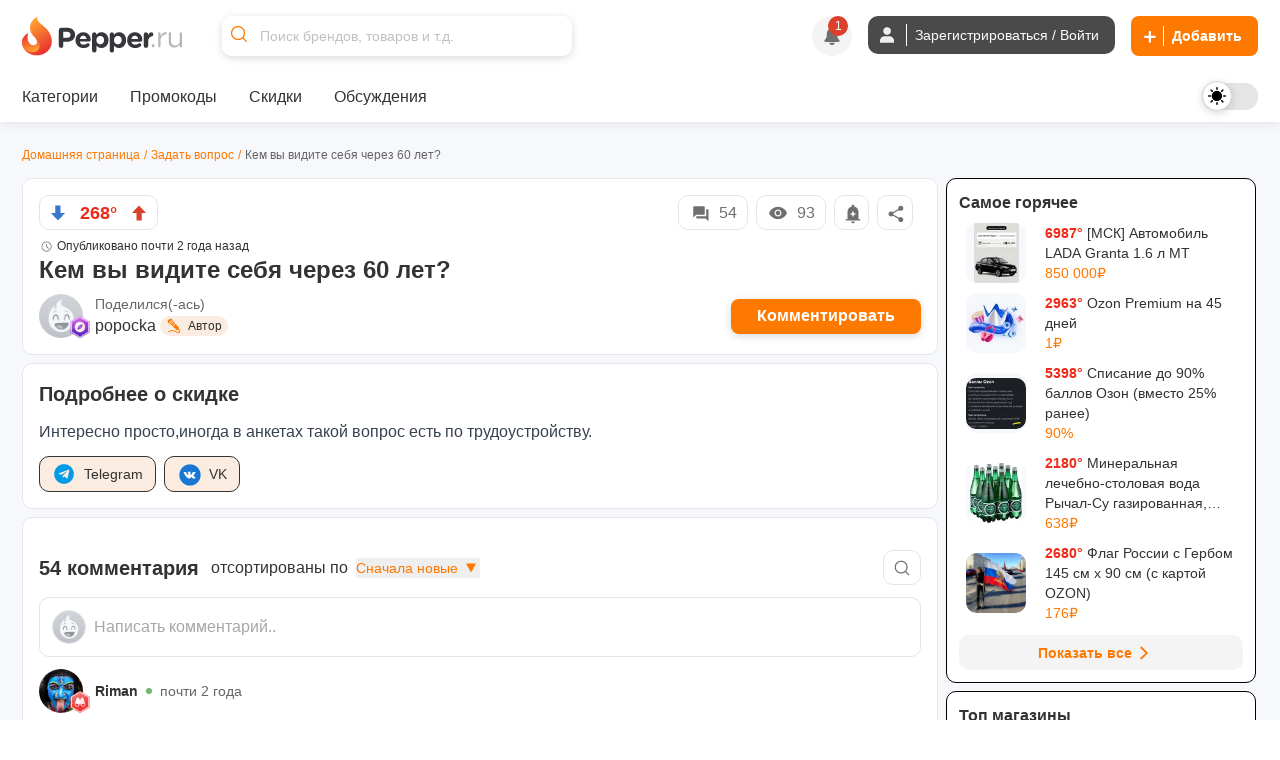

--- FILE ---
content_type: image/svg+xml
request_url: https://cdn0.pepper.ru/static/images/emojis/angel.svg
body_size: 784
content:
<svg xmlns="http://www.w3.org/2000/svg" width="26" height="20"><g fill="none" fill-rule="evenodd"><path fill="#8CBAE4" d="M7 10.82c.24-.34.8-1.57-.9-2.67 0 0-1.15-.93-1.33-1.17 0 0-2.6-2.9-2.74-2.97-.23-.08-1.5.73-.16 2.86C.7 6.56.2 6.86.05 7.1c-.1.2-.2.87 1.26 2.06-.14.02-1.2.4-.78.9.42.5 1.1.7 1.6.84-.25.35-.2.73-.06.9.6.7 2.4-.27 3.05-.53.6.37 1.62-.08 1.9-.45z"/><path fill="#FFF" d="M6.4 10.5c.2-.3.8-1.05-.62-2l-1.2-.94S2.2 4.88 2.08 4.8c-.2-.06-.9.3.73 2.68-1-.25-2.17-.36-2.3-.15-.1.18.24 1 1.72 2-.12.02-1.43.28-1.07.7.36.4 1.26.62 1.7.57-.2.3-.5.82-.38.96.33.22 1.76-.47 2.32-.7.5.33 1.36-.06 1.6-.37z"/><path fill="#8CBAE4" d="M18.6 10.37c-.23-.35-.75-1.6.97-2.64 0 0 1.2-.88 1.4-1.12 0 0 2.68-2.78 2.82-2.87.23-.08 1.47.78.06 2.86 1.2-.27 1.66.04 1.8.3.1.2.17.87-1.33 2 .15.03 1.2.46.76.94-.45.48-1.14.66-1.63.8.23.34.17.72.03.88-.63.7-2.38-.35-3.04-.64-.6.36-1.6-.13-1.87-.5z"/><path fill="#FFF" d="M19.2 10.06c-.18-.3-.77-1.07.7-1.96l1.22-.9s2.47-2.6 2.6-2.66c.2-.07.9.32-.83 2.64 1-.22 2.18-.3 2.3-.07.1.2-.27 1-1.78 1.96.12.02 1.4.32 1.04.72-.37.4-1.28.58-1.72.5.2.3.47.85.35 1-.35.2-1.75-.54-2.3-.8-.5.32-1.37-.1-1.6-.42z"/><path fill="#FFB612" d="M8.63 5.04c1.94-1.33 3.62-1.64 3.96-2.92.2-.76.07-1.2-.7-2.2 2.25.76 3.56 1.84 3.88 2.72.53 1.43-.17 3.03.52 3.18.66.14 1.13-.93 1-1.93 2.18 1.96 3.6 4.2 3.7 7.82.14 4.3-3.08 8.21-8.25 8.21-4.56 0-8.27-3.44-8.27-7.68 0-3.92 2.2-5.87 4.15-7.2z"/><path fill="#FDDB38" d="M8.03 4.68c-1.74-.36-2.55-.9-2.55-1.65 0-1.97 6.22-2.07 7.46-2.07 1.25 0 7.47.1 7.47 2.07 0 .9-1.2 1.32-2.08 1.55a.61.61 0 01-.74-.45c-.1-.32.1-.65.44-.74.55-.15.86-.28 1.02-.37-.63-.35-2.72-.85-6.1-.85-3.37 0-5.46.5-6.1.85.2.1.62.3 1.44.46a.6.6 0 01.47.7c-.06.3-.32.5-.6.5-.04 0-.08 0-.12-.02z"/><path fill="#863F01" d="M7.92 7.4c.36-.1 1.2-.35 2.1-.15.93.2.36-.56-.16-.77-.52-.2-1.42.02-1.83.4-.4.4-.75.73-.1.53zm7.66-.96c1.06-.23 1.7.24 2.12.6.25.23-.23.32-.5.17-.3-.14-1.47-.4-2.2-.24-.7.16-.04-.4.58-.52z"/><path fill="#462000" d="M18.24 9.95c.04.64-.14 3.66-1.6 3.64-2.13-.05-2-3-1.97-3.74.02-.55.78-.43.8.1.04.5 0 2.55 1.14 2.48.66-.04.76-2.1.8-2.55.05-.47.8-.6.84.05zm-7.41 0c.04.64-.1 3.67-1.57 3.64-2.13-.05-2.02-3-2-3.74.02-.55.78-.43.8.1.05.5 0 2.55 1.14 2.5.65-.05.75-2.1.8-2.56.04-.46.8-.6.83.05z"/><path fill="#462000" fill-rule="nonzero" d="M9.8 16.32c.88 1.93 4.3 2.02 5.3.04.1-.2.02-.46-.2-.57a.4.4 0 00-.56.17c-.7 1.34-3.18 1.28-3.78 0-.1-.22-.35-.32-.56-.22-.22.1-.3.36-.2.57z"/></g></svg>

--- FILE ---
content_type: image/svg+xml
request_url: https://cdn1.pepper.ru/static/images/emojis/smiley.svg
body_size: 133
content:
<svg xmlns="http://www.w3.org/2000/svg" width="17" height="20"><g fill="none" fill-rule="evenodd"><path fill="#FFB612" d="M4.37 5.1C6.3 3.78 7.99 3.48 8.33 2.2c.2-.76.07-1.2-.7-2.19 2.26.75 3.57 1.82 3.89 2.7.53 1.44-.17 3.04.51 3.18.67.14 1.13-.93 1-1.92 2.19 1.97 3.6 4.2 3.71 7.82.14 4.3-3.08 8.22-8.25 8.22-4.56 0-8.27-3.45-8.27-7.69 0-3.91 2.2-5.86 4.15-7.2z"/><path fill="#863F01" d="M4.38 8.54c.32-.1 1.06-.32 1.86-.14s.3-.5-.15-.68c-.45-.18-1.25.02-1.61.36-.36.33-.66.63-.1.46zm6.74-.86a2 2 0 011.87.53c.22.2-.2.29-.45.15a3.97 3.97 0 00-1.92-.21c-.63.13-.04-.35.5-.47z"/><path fill="#462000" d="M10.3 12.7c-.04-.56.32-3.23 1.6-3.2 1.88.03 1.56 2.63 1.54 3.28-.02.49-.69.38-.72-.09-.02-.44.03-2.24-.99-2.18-.57.03-.66 1.84-.7 2.24-.04.4-.7.52-.73-.05zm-6.53 0c-.03-.56.33-3.22 1.6-3.2 1.89.04 1.57 2.64 1.54 3.28-.01.49-.68.38-.7-.08-.03-.44.01-2.25-1-2.2-.57.04-.66 1.85-.7 2.25-.04.4-.7.52-.74-.04z"/><path stroke="#462000" stroke-width=".85" d="M6.17 16.14c.73 1.56 3.68 1.73 4.55.03" stroke-linecap="round"/></g></svg>

--- FILE ---
content_type: image/svg+xml
request_url: https://cdn3.pepper.ru/static/images/emojis/laugh.svg
body_size: 196
content:
<svg xmlns="http://www.w3.org/2000/svg" width="17" height="20"><g fill="none" fill-rule="evenodd"><path fill="#FFB612" d="M4.37 5.1C6.3 3.78 7.99 3.48 8.33 2.2c.2-.76.07-1.2-.7-2.19 2.26.75 3.57 1.82 3.89 2.7.53 1.44-.17 3.04.51 3.18.67.14 1.13-.93 1-1.92 2.19 1.97 3.6 4.2 3.71 7.82.14 4.3-3.08 8.22-8.25 8.22-4.56 0-8.27-3.45-8.27-7.69 0-3.91 2.2-5.86 4.15-7.2z"/><path fill="#863F01" d="M4.22 7.49c.32-.1 1.06-.31 1.86-.14.8.18.3-.49-.15-.67-.46-.2-1.26.02-1.61.35-.36.34-.66.64-.1.46zm6.74-.85a2 2 0 011.86.53c.23.2-.2.28-.44.15a3.97 3.97 0 00-1.92-.22c-.64.14-.05-.35.5-.46z"/><path fill="#462000" d="M10 12.04c-.04-.59.33-3.4 1.68-3.37 1.98.04 1.64 2.77 1.62 3.46-.02.5-.72.4-.75-.1-.03-.46.02-2.36-1.04-2.3-.6.04-.7 1.94-.74 2.36-.04.43-.74.55-.78-.05zm-6.88 0c-.03-.59.34-3.4 1.69-3.37 1.98.04 1.64 2.78 1.62 3.46-.02.51-.72.4-.75-.1-.03-.46.02-2.36-1.04-2.3-.6.04-.7 1.94-.74 2.37-.04.42-.74.54-.78-.05zm.54 2.69c-.04-.35.2-.42.27-.43 1.4-.16 7.03.1 8.14.3.27.05.94.63.62 1.36a4.72 4.72 0 01-4.32 2.67c-2.35 0-4.43-1.68-4.7-3.9z"/><path fill="#CF4324" d="M7.62 18.11a2.6 2.6 0 014.1-1.61 4.08 4.08 0 01-4.1 1.61z"/><path fill="#FF7B5F" d="M8.4 17.2c.18-.23.78-.75 1.3-.8.53-.06.2.25-.12.38-.31.12-.66.4-.88.68-.23.29-.49 0-.3-.26z"/></g></svg>

--- FILE ---
content_type: image/svg+xml
request_url: https://cdn0.pepper.ru/static/images/emojis/wink.svg
body_size: 318
content:
<svg xmlns="http://www.w3.org/2000/svg" width="17" height="20" xmlns:xlink="http://www.w3.org/1999/xlink"><defs><path id="a" d="M2.54 1.13C1.5 1.1.51 2.31.4 3.9.28 5.49.77 6.82 1.98 6.87c1.46.07 2-1.2 2.12-2.8.11-1.58-.5-2.9-1.56-2.94z"/></defs><g fill="none" fill-rule="evenodd"><path fill="#FFB612" d="M4.37 5.1C6.3 3.78 7.99 3.48 8.33 2.2c.2-.76.07-1.2-.7-2.19 2.26.75 3.57 1.82 3.89 2.7.53 1.44-.17 3.04.51 3.18.67.14 1.13-.93 1-1.92 2.19 1.97 3.6 4.2 3.71 7.82.14 4.3-3.08 8.22-8.25 8.22-4.56 0-8.27-3.45-8.27-7.69 0-3.91 2.2-5.86 4.15-7.2z"/><g transform="translate(3.03 8.08)"><mask id="b" fill="#fff"><use xlink:href="#a"/></mask><use fill="#FFF" transform="rotate(-7 2.25 4)" xlink:href="#a"/><path fill="#462000" d="M3.02 2.24c1 0 1.24.9 1.24 2S3.8 6.23 3.02 6.23c-.98 0-1.24-.9-1.24-2s.56-1.99 1.24-1.99z" mask="url(#b)" transform="rotate(-7 3.02 4.24)"/></g><path fill="#B55500" d="M4.36 7.63c.26-.2.88-.64 1.68-.73.8-.1.13-.57-.36-.6-.48-.03-1.16.42-1.38.86-.22.44-.4.83.06.47z"/><path fill="#462000" d="M9.61 16.52c.68.01 2.12-.14 3.05-1.62.42-.67 1.12-.33.9.16-.42.94-1.3 2.42-4 2.4-1-.01-1.07-.95.05-.94z"/><path fill="#B55500" d="M11.14 7.5c-.3.06-1.01.23-1.57.76-.57.52-.5-.26-.22-.63.27-.37 1.02-.57 1.48-.46.46.1.85.2.3.33z"/><path fill="#462000" d="M8.8 12.1c-.3.74.1 1.46.93 1.29 1.04-.23 1.9-.43 3.52-.47.74-.02.7-.71.15-.9-.54-.17-1.58-.03-2.85.22-.12.03-.74.19-.32-.44a4.9 4.9 0 012.16-1.82c1.02-.44.1-1.03-.48-.81a5.75 5.75 0 00-3.1 2.92z"/></g></svg>